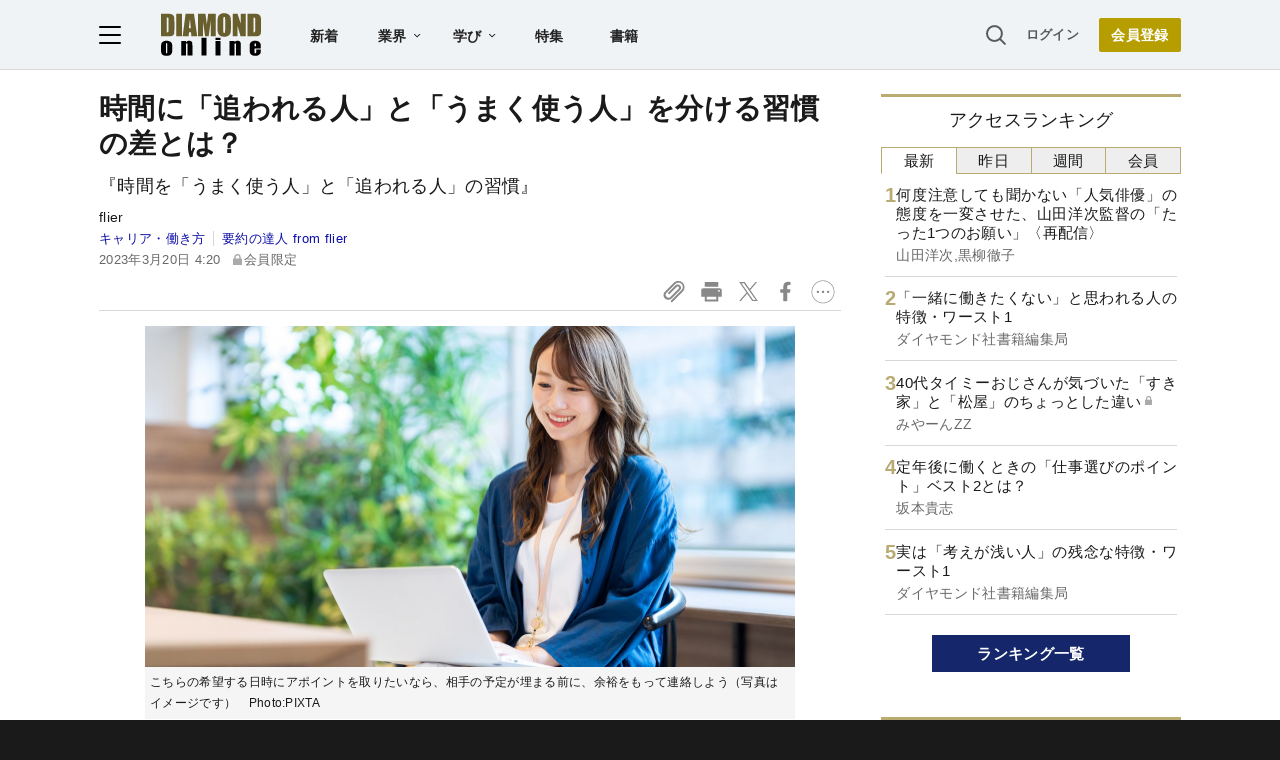

--- FILE ---
content_type: text/html; charset=utf-8
request_url: https://www.google.com/recaptcha/api2/aframe
body_size: 268
content:
<!DOCTYPE HTML><html><head><meta http-equiv="content-type" content="text/html; charset=UTF-8"></head><body><script nonce="MPMG7xuaNaSNrG4ozPVx-Q">/** Anti-fraud and anti-abuse applications only. See google.com/recaptcha */ try{var clients={'sodar':'https://pagead2.googlesyndication.com/pagead/sodar?'};window.addEventListener("message",function(a){try{if(a.source===window.parent){var b=JSON.parse(a.data);var c=clients[b['id']];if(c){var d=document.createElement('img');d.src=c+b['params']+'&rc='+(localStorage.getItem("rc::a")?sessionStorage.getItem("rc::b"):"");window.document.body.appendChild(d);sessionStorage.setItem("rc::e",parseInt(sessionStorage.getItem("rc::e")||0)+1);localStorage.setItem("rc::h",'1769253397452');}}}catch(b){}});window.parent.postMessage("_grecaptcha_ready", "*");}catch(b){}</script></body></html>

--- FILE ---
content_type: text/javascript;charset=utf-8
request_url: https://p1cluster.cxense.com/p1.js
body_size: 98
content:
cX.library.onP1('2l47umrzn4z84skf9jacauzli');


--- FILE ---
content_type: text/javascript;charset=utf-8
request_url: https://api.cxense.com/public/widget/data?json=%7B%22context%22%3A%7B%22referrer%22%3A%22%22%2C%22categories%22%3A%7B%22testgroup%22%3A%2251%22%7D%2C%22parameters%22%3A%5B%7B%22key%22%3A%22userState%22%2C%22value%22%3A%22anon%22%7D%2C%7B%22key%22%3A%22MEMBERSHIP_TYPE%22%2C%22value%22%3A%22NONE%22%7D%2C%7B%22key%22%3A%22IS_LASTPAGE%22%2C%22value%22%3A%22false%22%7D%2C%7B%22key%22%3A%22testgroup%22%2C%22value%22%3A%2251%22%7D%5D%2C%22autoRefresh%22%3Afalse%2C%22url%22%3A%22https%3A%2F%2Fdiamond.jp%2Farticles%2F-%2F319693%22%2C%22browserTimezone%22%3A%220%22%7D%2C%22widgetId%22%3A%2227442caf9f8af7136a57b1de8543856dcf424228%22%2C%22user%22%3A%7B%22ids%22%3A%7B%22usi%22%3A%22mks7sgw2vxudmrp6%22%7D%7D%2C%22prnd%22%3A%22mks7sgw2cr39m08p%22%7D&media=javascript&sid=null&widgetId=27442caf9f8af7136a57b1de8543856dcf424228&resizeToContentSize=true&useSecureUrls=true&usi=mks7sgw2vxudmrp6&rnd=776750453&prnd=mks7sgw2cr39m08p&tzo=0&callback=cXJsonpCB3
body_size: 6894
content:
/**/
cXJsonpCB3({"httpStatus":200,"response":{"items":[{"recs-articleid":"382114","author":"ダイヤモンド社書籍編集局","dominantthumbnail":"https://content-thumbnail.cxpublic.com/content/dominantthumbnail/2265bf40abcb96f7b38a84bd75d8018d38959624.jpg?6972bef6","campaign":"1","testId":"7","id":"2265bf40abcb96f7b38a84bd75d8018d38959624","dia-tieup":"false","collection":"記事過去3年","placement":"6","title":"「一緒に働きたくない」と思われる人の特徴・ワースト1","click_url":"https://api.cxense.com/public/widget/click/[base64]","url":"https://diamond.jp/articles/-/382114"},{"recs-articleid":"381560","author":["山田洋次","黒柳徹子"],"dominantthumbnail":"https://content-thumbnail.cxpublic.com/content/dominantthumbnail/0eb58310513d4e464c4dee2d09b8ee5a802783c7.jpg?6974217d","campaign":"1","testId":"7","id":"0eb58310513d4e464c4dee2d09b8ee5a802783c7","dia-tieup":"false","collection":"記事過去3年","placement":"6","title":"何度注意しても聞かない「人気俳優」の態度を一変させた、山田洋次監督の「たった1つのお願い」〈再配信〉","click_url":"https://api.cxense.com/public/widget/click/[base64]","url":"https://diamond.jp/articles/-/381560"},{"recs-articleid":"382136","author":"みやーんZZ","dominantthumbnail":"https://content-thumbnail.cxpublic.com/content/dominantthumbnail/6e829c036d6c39dfc475fa628f569c299b2a7e55.jpg?6972cb48","campaign":"1","testId":"7","id":"6e829c036d6c39dfc475fa628f569c299b2a7e55","dia-tieup":"false","collection":"記事過去3年","placement":"6","title":"40代タイミーおじさんが気づいた「すき家」と「松屋」のちょっとした違い","click_url":"https://api.cxense.com/public/widget/click/[base64]","url":"https://diamond.jp/articles/-/382136"},{"recs-articleid":"381817","author":"ランチ命の山盛くん","dominantthumbnail":"https://content-thumbnail.cxpublic.com/content/dominantthumbnail/1636e4f347bf8adbd71c65f581326232574dba43.jpg?69730ec6","campaign":"1","testId":"7","id":"1636e4f347bf8adbd71c65f581326232574dba43","dia-tieup":"false","collection":"記事過去3年","placement":"6","title":"「スタバのケーキで1番好きかも」スターバックスの“華やかスイーツ”ひと口の幸福感がスゴいんです!「ずっと置いててほしい」「ご褒美にぴったり」","click_url":"https://api.cxense.com/public/widget/click/[base64]","url":"https://diamond.jp/articles/-/381817"},{"recs-articleid":"381098","publishtime":"2026-01-16T07:13:17.000Z","dominantthumbnail":"https://content-thumbnail.cxpublic.com/content/dominantthumbnail/fbd83293826f6ccc245f15667e68c57d071cf428.jpg?696efe51","campaign":"undefined","testId":"7","id":"fbd83293826f6ccc245f15667e68c57d071cf428","dia-tieup":"true","placement":"6","collection":"タイアップ記事過去14日","title":"「だからダメだったのか...」営業現場でAIを導入しても成果が出ない「真の理由」とAI活用成功のポイント","click_url":"https://api.cxense.com/public/widget/click/[base64]","url":"https://diamond.jp/articles/-/381098"},{"recs-articleid":"382148","author":"坂本貴志","dominantthumbnail":"https://content-thumbnail.cxpublic.com/content/dominantthumbnail/bfec43a39310f1be67225438616c4b3753d22718.jpg?6972cd25","campaign":"1","testId":"7","id":"bfec43a39310f1be67225438616c4b3753d22718","dia-tieup":"false","collection":"記事過去3年","placement":"6","title":"定年後に働くときの「仕事選びのポイント」ベスト2とは?","click_url":"https://api.cxense.com/public/widget/click/[base64]","url":"https://diamond.jp/articles/-/382148"},{"recs-articleid":"382004","author":"ランチ命の山盛くん","dominantthumbnail":"https://content-thumbnail.cxpublic.com/content/dominantthumbnail/e6191081f76866915cc1cec848640383d4133c19.jpg?6972977d","campaign":"1","testId":"7","id":"e6191081f76866915cc1cec848640383d4133c19","dia-tieup":"false","collection":"記事過去3年","placement":"6","title":"エビフライの大きさにビックリ...!松のやの「揚げ物てんこ盛りメニュー」旨みがスゴくて米が止まらない!","click_url":"https://api.cxense.com/public/widget/click/[base64]","url":"https://diamond.jp/articles/-/382004"},{"recs-articleid":"379845","publishtime":"2026-01-14T05:50:35.000Z","dominantthumbnail":"https://content-thumbnail.cxpublic.com/content/dominantthumbnail/b6fef753155cf3bd14065e0e7342101877bfdbc9.jpg?696dad58","campaign":"undefined","testId":"7","id":"b6fef753155cf3bd14065e0e7342101877bfdbc9","dia-tieup":"true","placement":"6","collection":"タイアップ記事過去14日","title":"27卒が選ぶ「就職人気企業」ランキング! 伊藤忠商事、8年連続で首位【Re就活キャンパス】","click_url":"https://api.cxense.com/public/widget/click/[base64]","url":"https://diamond.jp/articles/-/379845"}],"template":"<!--%\nvar items = data.response.items;\nfor (var i = 0; i < items.length; i++) {\n\tvar item = items[i];\n\tvar itemImage = item.dominantthumbnail || '';\n\tvar subtext = item.author || '';\n\tvar prid = '';\n\tif (item['dia-tieup'] === 'true') {\n\t\tsubtext = 'PR';\n\t\tprid = 'cx-recommend-pr' + i;\n\t} else {\n\t\tprid = 'cx-recommend-' + i;\n\t}\n%-->\n<a id=\"{{prid}}\" class=\"g-click-ad\" href=\"{{item.url}}\">\n\t<div class=\"item-text\">\n\t\t<div class=\"item-title\">{{item.title}}</div>\n\t\t<div class=\"sub\">{{subtext}}</div>\n\t</div>\n\t<div class=\"img-wrap\"><img width=\"120\" height=\"63\" src=\"{{itemImage}}\" alt=\"{{item.title}}\" loading=\"lazy\"></div>\n</a>\n<!--%\n}\n%-->\n","style":"","prnd":"mks7sgw2cr39m08p"}})

--- FILE ---
content_type: text/javascript;charset=utf-8
request_url: https://id.cxense.com/public/user/id?json=%7B%22identities%22%3A%5B%7B%22type%22%3A%22ckp%22%2C%22id%22%3A%22mks7sgw2vxudmrp6%22%7D%2C%7B%22type%22%3A%22lst%22%2C%22id%22%3A%222l47umrzn4z84skf9jacauzli%22%7D%2C%7B%22type%22%3A%22cst%22%2C%22id%22%3A%222l47umrzn4z84skf9jacauzli%22%7D%5D%7D&callback=cXJsonpCB4
body_size: 202
content:
/**/
cXJsonpCB4({"httpStatus":200,"response":{"userId":"cx:zdy1nk888nlsna0qmllvc5ym:1tkdhm6055ft","newUser":false}})

--- FILE ---
content_type: application/javascript
request_url: https://api.ipify.org/?format=jsonp&callback=getIP
body_size: -49
content:
getIP({"ip":"3.15.219.236"});

--- FILE ---
content_type: text/javascript;charset=utf-8
request_url: https://api.cxense.com/public/widget/data?json=%7B%22context%22%3A%7B%22referrer%22%3A%22%22%2C%22categories%22%3A%7B%22testgroup%22%3A%2251%22%7D%2C%22parameters%22%3A%5B%7B%22key%22%3A%22userState%22%2C%22value%22%3A%22anon%22%7D%2C%7B%22key%22%3A%22MEMBERSHIP_TYPE%22%2C%22value%22%3A%22NONE%22%7D%2C%7B%22key%22%3A%22IS_LASTPAGE%22%2C%22value%22%3A%22false%22%7D%2C%7B%22key%22%3A%22testgroup%22%2C%22value%22%3A%2251%22%7D%5D%2C%22autoRefresh%22%3Afalse%2C%22url%22%3A%22https%3A%2F%2Fdiamond.jp%2Farticles%2F-%2F319693%22%2C%22browserTimezone%22%3A%220%22%7D%2C%22widgetId%22%3A%223e4faf8eef75b98271fbae799dbd230e72b6a549%22%2C%22user%22%3A%7B%22ids%22%3A%7B%22usi%22%3A%22mks7sgw2vxudmrp6%22%7D%7D%2C%22prnd%22%3A%22mks7sgw2cr39m08p%22%7D&media=javascript&sid=null&widgetId=3e4faf8eef75b98271fbae799dbd230e72b6a549&resizeToContentSize=true&useSecureUrls=true&usi=mks7sgw2vxudmrp6&rnd=1011686127&prnd=mks7sgw2cr39m08p&tzo=0&callback=cXJsonpCB2
body_size: 2719
content:
/**/
cXJsonpCB2({"httpStatus":200,"response":{"items":[{"recs-articleid":"305773","dominantimage":"https://dol.ismcdn.jp/mwimgs/c/a/-/img_ca4b2b38731545a39377ac1c1f523c3c299632.jpg","dominantthumbnail":"https://content-thumbnail.cxpublic.com/content/dominantthumbnail/2073c7ea3ad5d1133320776527ff7b314273c1ad.jpg?69704098","description":"日本の宿泊施設市場が苦境に陥って以降、不動産仲介業者には中国人富裕層から「旅館を買収したい」という問い合わせが急増している。旅館のオーナーになって稼ぎたいというのは建前。本音では「不動産より欲しいものが二つある」。","campaign":"undefined","testId":"10","id":"2073c7ea3ad5d1133320776527ff7b314273c1ad","placement":"6","collection":"金鍵記事（過去2年～）","title":"中国人富裕層が日本の旅館買収を狙う本当の理由「不動産より欲しいものが2つある」","click_url":"https://api.cxense.com/public/widget/click/[base64]","url":"https://diamond.jp/articles/-/305773"},{"recs-articleid":"228783","dominantimage":"https://dol.ismcdn.jp/mwimgs/6/b/-/img_6b20208063f6775d05bab09f16f56085298330.jpg","dominantthumbnail":"https://content-thumbnail.cxpublic.com/content/dominantthumbnail/bbea75220c060eee8fac36735c9b712941e28c75.jpg?6970ce88","description":"24時間営業を巡る加盟店との対立、セブンペイ、無断発注......。コンビニ業界の王者セブン-イレブン・ジャパンの問題は、単なる“不祥事”の連続ではない。ビジネスモデルの根本的な見直しが求められているにもかかわらず、手をこまねいている“麻痺”状態の現経営陣。現場社員はノルマ達成のため暴走を続け、セブンの劣化に歯止めがかからない状況に陥っている。","campaign":"undefined","testId":"10","id":"bbea75220c060eee8fac36735c9b712941e28c75","placement":"6","collection":"金鍵記事（過去2年～）","title":"セブンの劣化が止まらない!経営中枢は麻痺、現場社員は暴走の悲惨な実態","click_url":"https://api.cxense.com/public/widget/click/[base64]","url":"https://diamond.jp/articles/-/228783"}],"template":"<!--%\n  var items = data.response.items;\n  for (var i = 0; i < items.length; i++) {\n    var item = items[i];\n%-->\n<a tmp:id=\"{{cX.CCE.clickTracker(item)}}\" tmp:href=\"{{item.url}}\" class=\"g-click item-title\">{{item.title}}</a>\n<!--% } %-->\n","style":"","prnd":"mks7sgw2cr39m08p"}})